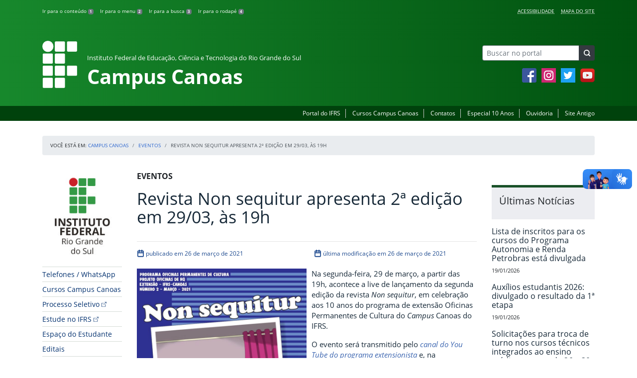

--- FILE ---
content_type: text/html; charset=UTF-8
request_url: https://ifrs.edu.br/canoas/revista-non-sequitur-apresenta-2a-edicao-em-29-03-as-19h/
body_size: 21005
content:
<!DOCTYPE html>
<html lang="pt-BR">
<head>
    <!-- Metadados -->
    <meta charset="utf-8">
    <meta http-equiv="X-UA-Compatible" content="IE=edge">
    <meta name="viewport" content="width=device-width, initial-scale=1">
    <meta name="robots" content="index,follow">
    <meta name="author" content="Departamento de Comunicação do Instituto Federal do Rio Grande do Sul">
    <meta name="description" content="O IFRS é uma instituição federal de ensino público e gratuito. Atua com uma estrutura multicampi para promover a educação profissional e tecnológica de excelência e impulsionar o desenvolvimento sustentável das regiões.">
    <meta name="keywords" content="ifrs, portal, site, institucional, faculdade, universidade, ensino, pesquisa, extensão, cursos">
    <link rel="apple-touch-icon" sizes="180x180" href="https://ifrs.edu.br/canoas/wp-content/themes/ifrs-portal-theme/favicons/apple-touch-icon.png">
<link rel="icon" type="image/png" href="https://ifrs.edu.br/canoas/wp-content/themes/ifrs-portal-theme/favicons/favicon-32x32.png" sizes="32x32">
<link rel="icon" type="image/png" href="https://ifrs.edu.br/canoas/wp-content/themes/ifrs-portal-theme/favicons/favicon-194x194.png" sizes="194x194">
<link rel="icon" type="image/png" href="https://ifrs.edu.br/canoas/wp-content/themes/ifrs-portal-theme/favicons/android-chrome-192x192.png" sizes="192x192">
<link rel="icon" type="image/png" href="https://ifrs.edu.br/canoas/wp-content/themes/ifrs-portal-theme/favicons/favicon-16x16.png" sizes="16x16">
<link rel="manifest" href="https://ifrs.edu.br/canoas/wp-content/themes/ifrs-portal-theme/favicons/manifest.json">
<link rel="mask-icon" href="https://ifrs.edu.br/canoas/wp-content/themes/ifrs-portal-theme/favicons/safari-pinned-tab.svg" color="#195128">
<link rel="shortcut icon" href="https://ifrs.edu.br/canoas/wp-content/themes/ifrs-portal-theme/favicons/favicon.ico">
<meta name="msapplication-TileImage" content="https://ifrs.edu.br/canoas/wp-content/themes/ifrs-portal-theme/favicons/mstile-144x144.png">
<meta name="msapplication-config" content="https://ifrs.edu.br/canoas/wp-content/themes/ifrs-portal-theme/favicons/browserconfig.xml">
<meta name="msapplication-navbutton-color" content="#195128">
<meta name="msapplication-TileColor" content="#00a300">
<meta name="apple-mobile-web-app-capable" content="yes">
<meta name="apple-mobile-web-app-status-bar-style" content="black-translucent">
<meta name="theme-color" content="#195128">
    <!-- Contexto Barra Brasil -->
    <meta property="creator.productor" content="http://estruturaorganizacional.dados.gov.br/id/unidade-organizacional/100918">
    <!-- RSS -->
    <link rel="alternate" type="application/rss+xml" title="Campus Canoas Feed" href="https://ifrs.edu.br/canoas/feed/">
    <!-- WP -->
        <link rel="preconnect" href="https://vlibras.gov.br">
<link rel="preload" href="https://ifrs.edu.br/canoas/wp-content/themes/ifrs-portal-theme-campus/img/ifrs.png" as="image"/><!-- This site is running CAOS for WordPress -->
<meta name='robots' content='index, follow, max-image-preview:large, max-snippet:-1, max-video-preview:-1' />
	<style>img:is([sizes="auto" i], [sizes^="auto," i]) { contain-intrinsic-size: 3000px 1500px }</style>
	    <link rel="preload" href="https://ifrs.edu.br/canoas/wp-content/themes/ifrs-portal-theme/opensans/Regular/OpenSans-Regular.woff2" as="font" type="font/woff2" crossorigin="anonymous"/>
    <link rel="preload" href="https://ifrs.edu.br/canoas/wp-content/themes/ifrs-portal-theme/css/fonts.css" as="style"/>
    <link rel="stylesheet" href="https://ifrs.edu.br/canoas/wp-content/themes/ifrs-portal-theme/css/fonts.css" media="print" onload="this.media='all'"/>
    <noscript>
        <link rel="stylesheet" href="https://ifrs.edu.br/canoas/wp-content/themes/ifrs-portal-theme/css/fonts.css"/>
    </noscript>

	<!-- This site is optimized with the Yoast SEO plugin v26.6 - https://yoast.com/wordpress/plugins/seo/ -->
	<title>Revista Non sequitur apresenta 2ª edição em 29/03, às 19h - Campus Canoas</title>
	<link rel="canonical" href="https://ifrs.edu.br/canoas/revista-non-sequitur-apresenta-2a-edicao-em-29-03-as-19h/" />
	<meta property="og:locale" content="pt_BR" />
	<meta property="og:type" content="article" />
	<meta property="og:title" content="Revista Non sequitur apresenta 2ª edição em 29/03, às 19h - Campus Canoas" />
	<meta property="og:description" content="Na segunda-feira, 29 de mar&ccedil;o, a partir das 19h, acontece a live de lan&ccedil;amento da segunda edi&ccedil;&atilde;o da revista Non sequitur, em celebra&ccedil;&atilde;o aos 10 anos do programa de extens&atilde;o Oficinas Permanentes de Cultura do Campus Canoas do IFRS. O evento ser&aacute; transmitido pelo canal do You Tube do programa extensionista e, na oportunidade, ser&atilde;o sorteados exemplares da publica&ccedil;&atilde;o. A&hellip;" />
	<meta property="og:url" content="https://ifrs.edu.br/canoas/revista-non-sequitur-apresenta-2a-edicao-em-29-03-as-19h/" />
	<meta property="og:site_name" content="Campus Canoas" />
	<meta property="article:publisher" content="https://www.facebook.com/IFRSOficial" />
	<meta property="article:published_time" content="2021-03-26T12:30:04+00:00" />
	<meta property="article:modified_time" content="2021-03-26T12:53:37+00:00" />
	<meta property="og:image" content="https://ifrs.edu.br/canoas/wp-content/uploads/sites/6/2021/03/Non-sequitur_imagem.jpg" />
	<meta property="og:image:width" content="743" />
	<meta property="og:image:height" content="1080" />
	<meta property="og:image:type" content="image/jpeg" />
	<meta name="author" content="Andréia Maria Pruinelli" />
	<meta name="twitter:card" content="summary_large_image" />
	<meta name="twitter:creator" content="@IF_RS" />
	<meta name="twitter:site" content="@IF_RS" />
	<meta name="twitter:label1" content="Escrito por" />
	<meta name="twitter:data1" content="Andréia Maria Pruinelli" />
	<meta name="twitter:label2" content="Est. tempo de leitura" />
	<meta name="twitter:data2" content="3 minutos" />
	<script type="application/ld+json" class="yoast-schema-graph">{"@context":"https://schema.org","@graph":[{"@type":"WebPage","@id":"https://ifrs.edu.br/canoas/revista-non-sequitur-apresenta-2a-edicao-em-29-03-as-19h/","url":"https://ifrs.edu.br/canoas/revista-non-sequitur-apresenta-2a-edicao-em-29-03-as-19h/","name":"Revista Non sequitur apresenta 2ª edição em 29/03, às 19h - Campus Canoas","isPartOf":{"@id":"https://ifrs.edu.br/canoas/#website"},"primaryImageOfPage":{"@id":"https://ifrs.edu.br/canoas/revista-non-sequitur-apresenta-2a-edicao-em-29-03-as-19h/#primaryimage"},"image":{"@id":"https://ifrs.edu.br/canoas/revista-non-sequitur-apresenta-2a-edicao-em-29-03-as-19h/#primaryimage"},"thumbnailUrl":"https://ifrs.edu.br/canoas/wp-content/uploads/sites/6/2021/03/Non-sequitur_imagem.jpg","datePublished":"2021-03-26T12:30:04+00:00","dateModified":"2021-03-26T12:53:37+00:00","author":{"@id":"https://ifrs.edu.br/canoas/#/schema/person/f4ed067f24a3144171d99352249d0598"},"breadcrumb":{"@id":"https://ifrs.edu.br/canoas/revista-non-sequitur-apresenta-2a-edicao-em-29-03-as-19h/#breadcrumb"},"inLanguage":"pt-BR","potentialAction":[{"@type":"ReadAction","target":["https://ifrs.edu.br/canoas/revista-non-sequitur-apresenta-2a-edicao-em-29-03-as-19h/"]}]},{"@type":"ImageObject","inLanguage":"pt-BR","@id":"https://ifrs.edu.br/canoas/revista-non-sequitur-apresenta-2a-edicao-em-29-03-as-19h/#primaryimage","url":"https://ifrs.edu.br/canoas/wp-content/uploads/sites/6/2021/03/Non-sequitur_imagem.jpg","contentUrl":"https://ifrs.edu.br/canoas/wp-content/uploads/sites/6/2021/03/Non-sequitur_imagem.jpg","width":743,"height":1080},{"@type":"BreadcrumbList","@id":"https://ifrs.edu.br/canoas/revista-non-sequitur-apresenta-2a-edicao-em-29-03-as-19h/#breadcrumb","itemListElement":[{"@type":"ListItem","position":1,"name":"Início","item":"https://ifrs.edu.br/canoas/"},{"@type":"ListItem","position":2,"name":"Todas as Notícias","item":"https://ifrs.edu.br/canoas/todas-as-noticias/"},{"@type":"ListItem","position":3,"name":"Revista Non sequitur apresenta 2ª edição em 29/03, às 19h"}]},{"@type":"WebSite","@id":"https://ifrs.edu.br/canoas/#website","url":"https://ifrs.edu.br/canoas/","name":"Campus Canoas","description":"Instituto Federal de Educação, Ciência e Tecnologia do Rio Grande do Sul","potentialAction":[{"@type":"SearchAction","target":{"@type":"EntryPoint","urlTemplate":"https://ifrs.edu.br/canoas/?s={search_term_string}"},"query-input":{"@type":"PropertyValueSpecification","valueRequired":true,"valueName":"search_term_string"}}],"inLanguage":"pt-BR"},{"@type":"Person","@id":"https://ifrs.edu.br/canoas/#/schema/person/f4ed067f24a3144171d99352249d0598","name":"Andréia Maria Pruinelli","image":{"@type":"ImageObject","inLanguage":"pt-BR","@id":"https://ifrs.edu.br/canoas/#/schema/person/image/","url":"https://secure.gravatar.com/avatar/7f8f853b42a0ac9cfee3562a1c7f619a9a5ec5ab22cac830c447e6a055b2f671?s=96&d=mm&r=g","contentUrl":"https://secure.gravatar.com/avatar/7f8f853b42a0ac9cfee3562a1c7f619a9a5ec5ab22cac830c447e6a055b2f671?s=96&d=mm&r=g","caption":"Andréia Maria Pruinelli"},"url":"https://ifrs.edu.br/canoas/author/81388918072/"}]}</script>
	<!-- / Yoast SEO plugin. -->


<link rel='dns-prefetch' href='//vlibras.gov.br' />
<link rel='preconnect' href='//www.google-analytics.com' />
<link rel="alternate" type="application/rss+xml" title="Feed para Campus Canoas &raquo;" href="https://ifrs.edu.br/canoas/feed/" />
<link rel='stylesheet' id='vendor-css' href='https://ifrs.edu.br/canoas/wp-content/themes/ifrs-portal-theme/css/vendor.css?ver=1669296038' type='text/css' media='all' />
<link rel='stylesheet' id='portal-css' href='https://ifrs.edu.br/canoas/wp-content/themes/ifrs-portal-theme/css/portal.css?ver=1707238526' type='text/css' media='all' />
<link rel='stylesheet' id='single-css' href='https://ifrs.edu.br/canoas/wp-content/themes/ifrs-portal-theme/css/page_single.css?ver=1707238525' type='text/css' media='all' />
<link rel='stylesheet' id='css-campi-css' href='https://ifrs.edu.br/canoas/wp-content/themes/ifrs-portal-theme-campus/css/campi.css?ver=1653058019' type='text/css' media='all' />
<style id='classic-theme-styles-inline-css' type='text/css'>
/*! This file is auto-generated */
.wp-block-button__link{color:#fff;background-color:#32373c;border-radius:9999px;box-shadow:none;text-decoration:none;padding:calc(.667em + 2px) calc(1.333em + 2px);font-size:1.125em}.wp-block-file__button{background:#32373c;color:#fff;text-decoration:none}
</style>
<style id='global-styles-inline-css' type='text/css'>
:root{--wp--preset--aspect-ratio--square: 1;--wp--preset--aspect-ratio--4-3: 4/3;--wp--preset--aspect-ratio--3-4: 3/4;--wp--preset--aspect-ratio--3-2: 3/2;--wp--preset--aspect-ratio--2-3: 2/3;--wp--preset--aspect-ratio--16-9: 16/9;--wp--preset--aspect-ratio--9-16: 9/16;--wp--preset--font-size--small: 13px;--wp--preset--font-size--medium: 20px;--wp--preset--font-size--large: 36px;--wp--preset--font-size--x-large: 42px;--wp--preset--spacing--20: 0.44rem;--wp--preset--spacing--30: 0.67rem;--wp--preset--spacing--40: 1rem;--wp--preset--spacing--50: 1.5rem;--wp--preset--spacing--60: 2.25rem;--wp--preset--spacing--70: 3.38rem;--wp--preset--spacing--80: 5.06rem;--wp--preset--shadow--natural: 6px 6px 9px rgba(0, 0, 0, 0.2);--wp--preset--shadow--deep: 12px 12px 50px rgba(0, 0, 0, 0.4);--wp--preset--shadow--sharp: 6px 6px 0px rgba(0, 0, 0, 0.2);--wp--preset--shadow--outlined: 6px 6px 0px -3px rgba(255, 255, 255, 1), 6px 6px rgba(0, 0, 0, 1);--wp--preset--shadow--crisp: 6px 6px 0px rgba(0, 0, 0, 1);}:where(.is-layout-flex){gap: 0.5em;}:where(.is-layout-grid){gap: 0.5em;}body .is-layout-flex{display: flex;}.is-layout-flex{flex-wrap: wrap;align-items: center;}.is-layout-flex > :is(*, div){margin: 0;}body .is-layout-grid{display: grid;}.is-layout-grid > :is(*, div){margin: 0;}:where(.wp-block-columns.is-layout-flex){gap: 2em;}:where(.wp-block-columns.is-layout-grid){gap: 2em;}:where(.wp-block-post-template.is-layout-flex){gap: 1.25em;}:where(.wp-block-post-template.is-layout-grid){gap: 1.25em;}.has-small-font-size{font-size: var(--wp--preset--font-size--small) !important;}.has-medium-font-size{font-size: var(--wp--preset--font-size--medium) !important;}.has-large-font-size{font-size: var(--wp--preset--font-size--large) !important;}.has-x-large-font-size{font-size: var(--wp--preset--font-size--x-large) !important;}
:where(.wp-block-post-template.is-layout-flex){gap: 1.25em;}:where(.wp-block-post-template.is-layout-grid){gap: 1.25em;}
:where(.wp-block-columns.is-layout-flex){gap: 2em;}:where(.wp-block-columns.is-layout-grid){gap: 2em;}
:root :where(.wp-block-pullquote){font-size: 1.5em;line-height: 1.6;}
</style>
<link rel='stylesheet' id='share-css' href='https://ifrs.edu.br/canoas/wp-content/themes/ifrs-portal-theme/css/partial_share.css?ver=1707238525' type='text/css' media='all' />
<script data-cfasync="false" type="text/javascript" src="https://ifrs.edu.br/canoas/wp-content/uploads/caos/a818c852.js?id=G-GWMQRB6Q36" id="caos-gtag-js"></script>
<script data-cfasync="false" type="text/javascript" id="caos-gtag-js-after">
/* <![CDATA[ */
    window.dataLayer = window.dataLayer || [];

    function gtag() {
        dataLayer.push(arguments);
    }

    gtag('js', new Date());
    gtag('config', 'G-GWMQRB6Q36', {"cookie_domain":"ifrs.edu.br","cookie_flags":"samesite=none;secure","allow_google_signals":false});
	
/* ]]> */
</script>
<link rel="https://api.w.org/" href="https://ifrs.edu.br/canoas/wp-json/" /><link rel="alternate" title="JSON" type="application/json" href="https://ifrs.edu.br/canoas/wp-json/wp/v2/posts/14554" /><link rel="EditURI" type="application/rsd+xml" title="RSD" href="https://ifrs.edu.br/canoas/xmlrpc.php?rsd" />
<link rel='shortlink' href='https://ifrs.edu.br/canoas/?p=14554' />
<link rel="alternate" title="oEmbed (JSON)" type="application/json+oembed" href="https://ifrs.edu.br/canoas/wp-json/oembed/1.0/embed?url=https%3A%2F%2Fifrs.edu.br%2Fcanoas%2Frevista-non-sequitur-apresenta-2a-edicao-em-29-03-as-19h%2F" />
<link rel="alternate" title="oEmbed (XML)" type="text/xml+oembed" href="https://ifrs.edu.br/canoas/wp-json/oembed/1.0/embed?url=https%3A%2F%2Fifrs.edu.br%2Fcanoas%2Frevista-non-sequitur-apresenta-2a-edicao-em-29-03-as-19h%2F&#038;format=xml" />
		<style type="text/css" id="wp-custom-css">
			.menu-relevancia a[href^="http"]:not([href^="https://ifrs.edu.br"])::after {
  content: "";
  width: 10px;
  height: 10px;
  margin-left: 4px;
  background-image: url("data:image/svg+xml,%3Csvg xmlns='http://www.w3.org/2000/svg' width='16' height='16' fill='%2303316f' viewBox='0 0 16 16'%3E%3Cpath fill-rule='evenodd' d='M8.636 3.5a.5.5 0 0 0-.5-.5H1.5A1.5 1.5 0 0 0 0 4.5v10A1.5 1.5 0 0 0 1.5 16h10a1.5 1.5 0 0 0 1.5-1.5V7.864a.5.5 0 0 0-1 0V14.5a.5.5 0 0 1-.5.5h-10a.5.5 0 0 1-.5-.5v-10a.5.5 0 0 1 .5-.5h6.636a.5.5 0 0 0 .5-.5z'/%3E%3Cpath fill-rule='evenodd' d='M16 .5a.5.5 0 0 0-.5-.5h-5a.5.5 0 0 0 0 1h3.793L6.146 9.146a.5.5 0 1 0 .708.708L15 1.707V5.5a.5.5 0 0 0 1 0v-5z'/%3E%3C/svg%3E");
  background-position: center;
  background-repeat: no-repeat;
  background-size: contain;
  display: inline-block;
}		</style>
		<script>var __uzdbm_1 = "f1be2336-d8be-4c26-b073-52bf1e9e3dc1";var __uzdbm_2 = "YzNlY2FlNjktZGs3aS00YWRmLTgzOWUtYjQ4ODY5OTg3YzlkJDE4LjIyMi4zMy42Mw==";var __uzdbm_3 = "";var __uzdbm_4 = "false";var __uzdbm_5 = "";var __uzdbm_6 = "";var __uzdbm_7 = "";</script> <script>   (function (w, d, e, u, c, g, a, b) {     w["SSJSConnectorObj"] = w["SSJSConnectorObj"] || {       ss_cid: c,       domain_info: "auto",     };     w[g] = function (i, j) {       w["SSJSConnectorObj"][i] = j;     };     a = d.createElement(e);     a.async = true;     if (       navigator.userAgent.indexOf('MSIE') !== -1 ||       navigator.appVersion.indexOf('Trident/') > -1     ) {       u = u.replace("/advanced/", "/advanced/ie/");     }     a.src = u;     b = d.getElementsByTagName(e)[0];     b.parentNode.insertBefore(a, b);   })(     window, document, "script", "/18f5227b-e27b-445a-a53f-f845fbe69b40/stormcaster.js", "dk7k", "ssConf"   );   ssConf("c1", "https://ifrs.edu.br");   ssConf("c3", "c99a4269-161c-4242-a3f0-28d44fa6ce24");   ssConf("au", "ifrs.edu.br");   ssConf("cu", "validate.perfdrive.com, ssc"); </script> </head>

<body class="wp-singular post-template-default single single-post postid-14554 single-format-standard wp-embed-responsive wp-theme-ifrs-portal-theme wp-child-theme-ifrs-portal-theme-campus">
    <a href="#inicio-conteudo" class="sr-only sr-only-focusable">Pular para o conte&uacute;do</a>

    
    <!-- Cabeçalho -->
    <header class="header">
        <div class="container">
            <div class="row header__menus">
                <div class="col-12 col-lg-6">
                    <ul class="menu-atalhos ">
    <li><a href="#inicio-conteudo" accesskey="1">Ir para o conteúdo&nbsp;<span class="badge badge-secondary">1</span></a></li>
    <li><a href="#inicio-menu" accesskey="2">Ir para o menu&nbsp;<span class="badge badge-secondary">2</span></a></li>
    <li><a href="#search-field" accesskey="3">Ir para a busca&nbsp;<span class="badge badge-secondary">3</span></a></li>
    <li><a href="#inicio-rodape" accesskey="4">Ir para o rodapé&nbsp;<span class="badge badge-secondary">4</span></a></li>
</ul>
                </div>
                <div class="col-12 col-lg-6">
                    <nav class="menu-acessibilidade-container"><ul id="menu-acessibilidade" class="menu-acessibilidade"><li id="menu-item-215" class="menu-item menu-item-type-post_type menu-item-object-page menu-item-215"><a href="https://ifrs.edu.br/canoas/acessibilidade/">Acessibilidade</a></li>
<li id="menu-item-20269" class="menu-item menu-item-type-post_type menu-item-object-page menu-item-20269"><a href="https://ifrs.edu.br/canoas/sitemap/">Mapa do Site</a></li>
</ul></nav>                </div>
            </div>
            <div class="row header__content">
                <div class="col-12 col-lg-8 header__title">
                        <a href="https://ifrs.edu.br/canoas/" class="title-link">
        <img src="https://ifrs.edu.br/canoas/wp-content/themes/ifrs-portal-theme-campus/img/ifrs.png" alt="" aria-hidden="true" class="title-img" width="70" height="95"/>
        <h1 class="title-campus">
            <small>Instituto Federal de Educação, Ciência e Tecnologia do Rio Grande do Sul</small>
            <br>
            Campus Canoas        </h1>
    </a>
                </div>
                <div class="col-12 col-lg-4">
                    <div class="header__aside">
                        <form role="search" method="get" class="form-inline searchform" action="https://ifrs.edu.br/canoas/">
    <div class="input-group">
        <input type="search" value="" name="s" id="search-field" class="form-control form-control-sm border-secondary searchform__field" placeholder="Buscar no portal" required>
        <label class="searchform__label" for="search-field">Buscar no portal</label>
        <span class="input-group-append">
            <button type="submit" class="btn btn-dark btn-sm searchform__submit" title="Buscar em todo o Portal" value="Buscar"></button>
        </span>
    </div>
</form>
                                                    <nav>
                                <ul class="area-social">
                                    
<li id="media_image-3" class="area-social__widget widget_media_image"><span class="sr-only">Facebook</span><a href="https://www.facebook.com/ifrscanoas" target="_blank"><img width="29" height="29" class="lazyload image wp-image-225  attachment-full size-full" alt="Acesse nossa p&aacute;gina oficial no Facebook" style="max-width: 100%; height: auto;" title="Facebook" decoding="async" data-sizes="auto" data-src="https://ifrs.edu.br/canoas/wp-content/uploads/sites/6/2017/11/facebook.png" loading="lazy"></a></li><li id="media_image-4" class="area-social__widget widget_media_image"><span class="sr-only">Instagram</span><a href="https://www.instagram.com/IFRSCanoas" target="_blank"><img width="29" height="29" class="lazyload image wp-image-1192  attachment-full size-full" alt="Acesse nosso perfil oficial no Instagram" style="max-width: 100%; height: auto;" title="Instagram" decoding="async" data-sizes="auto" data-src="https://ifrs.edu.br/canoas/wp-content/uploads/sites/6/2018/02/instagram.png" loading="lazy"></a></li><li id="media_image-5" class="area-social__widget widget_media_image"><span class="sr-only">Twitter</span><a href="https://twitter.com/IFRSCanoas" target="_blank"><img width="29" height="29" class="lazyload image wp-image-227  attachment-full size-full" alt="Acesse nosso perfil oficial no Twitter." style="max-width: 100%; height: auto;" title="Twitter" decoding="async" data-sizes="auto" data-src="https://ifrs.edu.br/canoas/wp-content/uploads/sites/6/2017/11/twitter.png" loading="lazy"></a></li><li id="media_image-6" class="area-social__widget widget_media_image"><span class="sr-only">YouTube</span><a href="https://www.youtube.com/channel/UCR-gQN3Lf4Cs33HNIlMRsuw" target="_blank"><img width="29" height="29" class="lazyload image wp-image-228  attachment-full size-full" alt="Acesse nosso canal no YouTube." style="max-width: 100%; height: auto;" title="YouTube" decoding="async" data-sizes="auto" data-src="https://ifrs.edu.br/canoas/wp-content/uploads/sites/6/2017/11/youtube.png" loading="lazy"></a></li>
                                </ul>
                            </nav>
                                            </div>
                </div>
            </div>
        </div>
        <div class="header__barra-servicos">
            <div class="container">
                <nav class="menu-servicos-container"><ul id="menu-servicos" class="menu-servicos"><li id="menu-item-2118" class="menu-item menu-item-type-custom menu-item-object-custom menu-item-2118"><a href="https://ifrs.edu.br/">Portal do IFRS</a></li>
<li id="menu-item-15215" class="menu-item menu-item-type-custom menu-item-object-custom menu-item-15215"><a href="https://ifrs.edu.br/canoas/cursos/">Cursos Campus Canoas</a></li>
<li id="menu-item-223" class="menu-item menu-item-type-post_type menu-item-object-page menu-item-223"><a href="https://ifrs.edu.br/canoas/contato/">Contatos</a></li>
<li id="menu-item-11775" class="menu-item menu-item-type-post_type menu-item-object-page menu-item-11775"><a href="https://ifrs.edu.br/canoas/10anos/">Especial 10 Anos</a></li>
<li id="menu-item-21136" class="menu-item menu-item-type-custom menu-item-object-custom menu-item-21136"><a href="https://ifrs.edu.br/ouvidoria/">Ouvidoria</a></li>
<li id="menu-item-224" class="menu-item menu-item-type-custom menu-item-object-custom menu-item-224"><a href="https://arquivo.ifrs.edu.br/ccanoas">Site Antigo</a></li>
</ul></nav>            </div>
        </div>
    </header>

    <!-- Corpo -->
    <div class="container" id="breadcrumb"><div class="row"><div class="col"><nav aria-label="breadcrumb"><ol class="breadcrumb"><li>Voc&ecirc; est&aacute; em:&nbsp;</li><li class="breadcrumb-item"><a href="https://ifrs.edu.br/canoas">Campus Canoas</a> </li> <li class="breadcrumb-item"><a href="https://ifrs.edu.br/canoas/category/eventos/">Eventos</a></li><li class="breadcrumb-item active" aria-current="page">Revista Non sequitur apresenta 2ª edição em 29/03, às 19h</li></nav></ol></div></div></div>
    <section class="container">
        <div class="row">
            <div class="col-12 col-lg-2">
                <!-- Menu -->
                <a href="#inicio-menu" id="inicio-menu" class="sr-only">In&iacute;cio da navega&ccedil;&atilde;o</a>
                <button class="btn btn-menu-toggle btn-lg d-block mx-auto d-lg-none"><span class="sr-only">Mostrar</span>&nbsp;Menu</button>
<nav class="menu-navbar collapse fade show" aria-label="Navegação Principal">
    <button type="button" class="btn btn-link menu-navbar__close d-none" aria-label="Fechar Menu">
        <span aria-hidden="true">&times;</span>
    </button>

        <ul class="area-nav">
        
<li id="media_image-12" class="area-nav__widget widget_media_image"><span class="sr-only">IFRS</span><img width="165" height="190" class="lazyload image wp-image-2117  attachment-full size-full" alt="Marca do Instituto Federal do Rio Grande do Sul" style="max-width: 100%; height: auto;" decoding="async" data-sizes="auto" data-src="https://ifrs.edu.br/canoas/wp-content/uploads/sites/6/2018/05/marca-ifrs-vertical.jpg" loading="lazy"></li>
    </ul>
    
    <ul id="menu-relevancia" class="menu-relevancia"><li id="menu-item-18796" class="menu-item menu-item-type-post_type menu-item-object-page menu-item-18796"><a href="https://ifrs.edu.br/canoas/institucional/lista-de-telefones-dos-setores/">Telefones / WhatsApp</a></li>
<li id="menu-item-15214" class="menu-item menu-item-type-custom menu-item-object-custom menu-item-15214"><a href="https://ifrs.edu.br/canoas/cursos/">Cursos Campus Canoas</a></li>
<li id="menu-item-29132" class="menu-item menu-item-type-custom menu-item-object-custom menu-item-29132"><a href="http://ingresso.ifrs.edu.br">Processo Seletivo</a></li>
<li id="menu-item-15213" class="menu-item menu-item-type-custom menu-item-object-custom menu-item-15213"><a href="https://estude.ifrs.edu.br/">Estude no IFRS</a></li>
<li id="menu-item-15010" class="menu-item menu-item-type-post_type menu-item-object-page menu-item-15010"><a href="https://ifrs.edu.br/canoas/espaco-do-estudante/">Espaço do Estudante</a></li>
<li id="menu-item-22222" class="menu-item menu-item-type-post_type_archive menu-item-object-edital menu-item-22222"><a href="https://ifrs.edu.br/canoas/editais/">Editais</a></li>
<li id="menu-item-15009" class="menu-item menu-item-type-post_type menu-item-object-page menu-item-15009"><a href="https://ifrs.edu.br/canoas/documentos/">Documentos</a></li>
</ul><ul id="menu-principal" class="menu-collapse menu-principal"><li id="menu-item-1585" class="menu-item menu-item-type-post_type menu-item-object-page menu-item-has-children menu-item-1585"><a href="https://ifrs.edu.br/canoas/institucional/">Institucional</a>
<ul class="sub-menu">
	<li id="menu-item-3421" class="menu-item menu-item-type-post_type menu-item-object-page menu-item-3421"><a href="https://ifrs.edu.br/canoas/institucional/documentos-norteadores/">Documentos norteadores</a></li>
	<li id="menu-item-692" class="menu-item menu-item-type-post_type menu-item-object-page menu-item-has-children menu-item-692"><a href="https://ifrs.edu.br/canoas/institucional/sobre/">Sobre</a>
	<ul class="sub-menu">
		<li id="menu-item-696" class="menu-item menu-item-type-post_type menu-item-object-page menu-item-696"><a href="https://ifrs.edu.br/canoas/institucional/sobre/o-campus/">O campus</a></li>
		<li id="menu-item-713" class="menu-item menu-item-type-post_type menu-item-object-page menu-item-713"><a href="https://ifrs.edu.br/canoas/institucional/sobre/o-campus-2/">O IFRS</a></li>
		<li id="menu-item-715" class="menu-item menu-item-type-post_type menu-item-object-page menu-item-715"><a href="https://ifrs.edu.br/canoas/institucional/sobre/o-campus-3/">A Rede Federal</a></li>
	</ul>
</li>
	<li id="menu-item-2578" class="menu-item menu-item-type-post_type menu-item-object-page menu-item-2578"><a href="https://ifrs.edu.br/canoas/institucional/lista-de-telefones-dos-setores/">Ramais</a></li>
	<li id="menu-item-17" class="menu-item menu-item-type-post_type menu-item-object-page menu-item-17"><a href="https://ifrs.edu.br/canoas/institucional/gestao-atual/">Quem é quem</a></li>
	<li id="menu-item-1400" class="menu-item menu-item-type-post_type menu-item-object-page menu-item-1400"><a href="https://ifrs.edu.br/canoas/institucional/fale-com-o-diretor/">Fale com a diretora</a></li>
	<li id="menu-item-10960" class="menu-item menu-item-type-post_type menu-item-object-page menu-item-10960"><a href="https://ifrs.edu.br/canoas/institucional/setores-em-regime-de-flexibilizacao/">Setores em Regime de Flexibilização</a></li>
	<li id="menu-item-11" class="menu-item menu-item-type-post_type menu-item-object-page menu-item-11"><a href="https://ifrs.edu.br/canoas/institucional/historico/">Histórico do campus</a></li>
	<li id="menu-item-13" class="menu-item menu-item-type-post_type menu-item-object-page menu-item-13"><a href="https://ifrs.edu.br/canoas/institucional/localizacao/">Localização</a></li>
	<li id="menu-item-15" class="menu-item menu-item-type-post_type menu-item-object-page menu-item-has-children menu-item-15"><a href="https://ifrs.edu.br/canoas/institucional/conselho-de-campus/">Conselho de Campus</a>
	<ul class="sub-menu">
		<li id="menu-item-1102" class="menu-item menu-item-type-post_type menu-item-object-page menu-item-1102"><a href="https://ifrs.edu.br/canoas/institucional/conselho-de-campus/composicao-e-competencias/">Competências e composição</a></li>
		<li id="menu-item-1036" class="menu-item menu-item-type-post_type menu-item-object-page menu-item-1036"><a href="https://ifrs.edu.br/canoas/institucional/conselho-de-campus/1036-2/">Atas</a></li>
		<li id="menu-item-4483" class="menu-item menu-item-type-post_type menu-item-object-page menu-item-4483"><a href="https://ifrs.edu.br/canoas/institucional/conselho-de-campus/reunioes-ordinarias/">Reuniões Ordinárias e Extraordinárias</a></li>
		<li id="menu-item-14002" class="menu-item menu-item-type-post_type menu-item-object-page menu-item-14002"><a href="https://ifrs.edu.br/canoas/institucional/conselho-de-campus/resolucoes/">Resoluções</a></li>
	</ul>
</li>
	<li id="menu-item-883" class="menu-item menu-item-type-post_type menu-item-object-page menu-item-883"><a href="https://ifrs.edu.br/canoas/institucional/setor-pedagogico/">Setor Pedagógico</a></li>
	<li id="menu-item-19" class="menu-item menu-item-type-post_type menu-item-object-page menu-item-has-children menu-item-19"><a href="https://ifrs.edu.br/canoas/institucional/comissoes/">Comissões</a>
	<ul class="sub-menu">
		<li id="menu-item-264" class="menu-item menu-item-type-post_type menu-item-object-page menu-item-264"><a href="https://ifrs.edu.br/canoas/institucional/comissoes/comissao-permanente-de-pessoal-docente-cppd/">Comissão Permanente de Pessoal Docente (CPPD)</a></li>
		<li id="menu-item-270" class="menu-item menu-item-type-post_type menu-item-object-page menu-item-270"><a href="https://ifrs.edu.br/canoas/institucional/comissoes/comissao-interna-de-supervisao-cis/">Comissão Interna de Supervisão (CIS)</a></li>
	</ul>
</li>
	<li id="menu-item-23" class="menu-item menu-item-type-post_type menu-item-object-page menu-item-has-children menu-item-23"><a href="https://ifrs.edu.br/canoas/institucional/avaliacao-institucional/">Avaliação Institucional</a>
	<ul class="sub-menu">
		<li id="menu-item-341" class="menu-item menu-item-type-post_type menu-item-object-page menu-item-341"><a href="https://ifrs.edu.br/canoas/institucional/avaliacao-institucional/avaliacao-institucional-de-estudantes-egressos/">Avaliação Institucional de estudantes egressos</a></li>
		<li id="menu-item-344" class="menu-item menu-item-type-post_type menu-item-object-page menu-item-344"><a href="https://ifrs.edu.br/canoas/institucional/avaliacao-institucional/comissao-propria-de-avaliacao/">Comissão Própria de Avaliação (CPA)</a></li>
	</ul>
</li>
	<li id="menu-item-582" class="menu-item menu-item-type-post_type menu-item-object-page menu-item-582"><a href="https://ifrs.edu.br/canoas/institucional/servidores/">Servidores</a></li>
	<li id="menu-item-916" class="menu-item menu-item-type-post_type menu-item-object-page menu-item-916"><a href="https://ifrs.edu.br/canoas/institucional/perfil-discente/">Perfil discente</a></li>
	<li id="menu-item-8534" class="menu-item menu-item-type-post_type menu-item-object-page menu-item-has-children menu-item-8534"><a href="https://ifrs.edu.br/canoas/institucional/eleicoes/">Eleições</a>
	<ul class="sub-menu">
		<li id="menu-item-6617" class="menu-item menu-item-type-post_type menu-item-object-page menu-item-6617"><a href="https://ifrs.edu.br/canoas/institucional/eleicoes/eleicoes-diretor-geral-2019/">Eleições para diretor(a)-geral 2019</a></li>
		<li id="menu-item-25084" class="menu-item menu-item-type-post_type menu-item-object-page menu-item-25084"><a href="https://ifrs.edu.br/canoas/institucional/eleicoes/eleicoes-para-diretora-geral-2023/">Eleições para diretora-geral 2023</a></li>
	</ul>
</li>
</ul>
</li>
<li id="menu-item-24824" class="menu-item menu-item-type-post_type menu-item-object-page menu-item-24824"><a href="https://ifrs.edu.br/canoas/auditoria-interna-2/">Auditoria Interna</a></li>
<li id="menu-item-1586" class="menu-item menu-item-type-post_type menu-item-object-page menu-item-has-children menu-item-1586"><a href="https://ifrs.edu.br/canoas/comunicacao/">Comunicação</a>
<ul class="sub-menu">
	<li id="menu-item-661" class="menu-item menu-item-type-post_type menu-item-object-page menu-item-661"><a href="https://ifrs.edu.br/canoas/comunicacao/envio-de-pautas-e-solicitacao-de-material/">Envio de pautas</a></li>
	<li id="menu-item-31319" class="menu-item menu-item-type-post_type menu-item-object-page menu-item-31319"><a href="https://ifrs.edu.br/canoas/comunicacao/sistema-de-chamados/">Sistema de chamados</a></li>
	<li id="menu-item-673" class="menu-item menu-item-type-post_type menu-item-object-page menu-item-673"><a href="https://ifrs.edu.br/canoas/comunicacao/envio-de-pautas-e-solicitacao-de-material-2/">Solicitação de material</a></li>
	<li id="menu-item-307" class="menu-item menu-item-type-post_type menu-item-object-page menu-item-307"><a href="https://ifrs.edu.br/canoas/comunicacao/identidade-visual/">Identidade visual</a></li>
	<li id="menu-item-311" class="menu-item menu-item-type-post_type menu-item-object-page menu-item-311"><a href="https://ifrs.edu.br/canoas/comunicacao/slides-para-apresentacoes-eletronicas/">Slides para apresentações eletrônicas</a></li>
	<li id="menu-item-25053" class="menu-item menu-item-type-post_type menu-item-object-page menu-item-25053"><a href="https://ifrs.edu.br/canoas/comunicacao/materiais-para-download/">Materiais para download</a></li>
	<li id="menu-item-309" class="menu-item menu-item-type-post_type menu-item-object-page menu-item-309"><a href="https://ifrs.edu.br/canoas/comunicacao/manuais/">Guias e manuais</a></li>
	<li id="menu-item-590" class="menu-item menu-item-type-post_type menu-item-object-page menu-item-590"><a href="https://ifrs.edu.br/canoas/comunicacao/formaturas/">Formaturas</a></li>
	<li id="menu-item-403" class="menu-item menu-item-type-post_type menu-item-object-page menu-item-403"><a href="https://ifrs.edu.br/canoas/comunicacao/equipe-e-horarios/">Equipe e horários</a></li>
	<li id="menu-item-347" class="menu-item menu-item-type-post_type menu-item-object-page menu-item-347"><a href="https://ifrs.edu.br/canoas/comunicacao/imprensa/">Imprensa</a></li>
	<li id="menu-item-15641" class="menu-item menu-item-type-post_type menu-item-object-page menu-item-15641"><a href="https://ifrs.edu.br/canoas/comunicacao/videos-institucionais/">Vídeos institucionais</a></li>
	<li id="menu-item-2990" class="menu-item menu-item-type-post_type menu-item-object-page menu-item-2990"><a href="https://ifrs.edu.br/canoas/comunicacao/boletim-no-ar/">Boletim No Ar</a></li>
	<li id="menu-item-16107" class="menu-item menu-item-type-post_type menu-item-object-page menu-item-has-children menu-item-16107"><a href="https://ifrs.edu.br/canoas/comunicacao/material-de-apoio/">Material de apoio</a>
	<ul class="sub-menu">
		<li id="menu-item-16068" class="menu-item menu-item-type-post_type menu-item-object-page menu-item-16068"><a href="https://ifrs.edu.br/canoas/comunicacao/material-de-apoio/afinal-o-que-e-um-texto-jornalistico/">Afinal, o que é um texto jornalístico</a></li>
		<li id="menu-item-16064" class="menu-item menu-item-type-post_type menu-item-object-page menu-item-16064"><a href="https://ifrs.edu.br/canoas/comunicacao/material-de-apoio/como-eu-devo-coletar-os-dados-para-a-noticia/">Como eu devo coletar os dados para a notícia?</a></li>
		<li id="menu-item-16081" class="menu-item menu-item-type-post_type menu-item-object-page menu-item-16081"><a href="https://ifrs.edu.br/canoas/comunicacao/material-de-apoio/como-eu-faco-para-conseguir-uma-boa-foto/">Como eu faço para conseguir uma boa foto?</a></li>
		<li id="menu-item-16058" class="menu-item menu-item-type-post_type menu-item-object-page menu-item-16058"><a href="https://ifrs.edu.br/canoas/comunicacao/material-de-apoio/como-fazer-um-otimo-texto-em-apenas-um-paragrafo/">Como fazer um ótimo texto em apenas um parágrafo</a></li>
		<li id="menu-item-16072" class="menu-item menu-item-type-post_type menu-item-object-page menu-item-16072"><a href="https://ifrs.edu.br/canoas/comunicacao/material-de-apoio/como-saber-quando-tenho-uma-noticia/">Como saber quando tenho uma notícia?</a></li>
		<li id="menu-item-16050" class="menu-item menu-item-type-post_type menu-item-object-page menu-item-16050"><a href="https://ifrs.edu.br/canoas/comunicacao/material-de-apoio/regrinhas-de-ouro-da-boa-comunicacao/">Regrinhas de ouro da boa comunicação</a></li>
	</ul>
</li>
</ul>
</li>
<li id="menu-item-10043" class="menu-item menu-item-type-post_type menu-item-object-page menu-item-has-children menu-item-10043"><a href="https://ifrs.edu.br/canoas/nucleos-de-apoio/">Núcleos de Apoio</a>
<ul class="sub-menu">
	<li id="menu-item-10029" class="menu-item menu-item-type-post_type menu-item-object-page menu-item-has-children menu-item-10029"><a href="https://ifrs.edu.br/canoas/nucleos-de-apoio/napne/">Núcleo de Atendimento às Pessoas com Necessidades Educacionais Específicas (Napne)</a>
	<ul class="sub-menu">
		<li id="menu-item-21611" class="menu-item menu-item-type-post_type menu-item-object-page menu-item-21611"><a href="https://ifrs.edu.br/canoas/nucleos-de-apoio/napne/apresentacao/">Apresentação</a></li>
		<li id="menu-item-21534" class="menu-item menu-item-type-post_type menu-item-object-page menu-item-21534"><a href="https://ifrs.edu.br/canoas/nucleos-de-apoio/napne/acoes-atuais/">Ações atuais</a></li>
		<li id="menu-item-21613" class="menu-item menu-item-type-post_type menu-item-object-page menu-item-21613"><a href="https://ifrs.edu.br/canoas/nucleos-de-apoio/napne/finalidade-objetivos-institucionais/">Finalidade / Objetivos institucionais</a></li>
		<li id="menu-item-21536" class="menu-item menu-item-type-post_type menu-item-object-page menu-item-21536"><a href="https://ifrs.edu.br/canoas/nucleos-de-apoio/napne/documentos/">Documentos</a></li>
		<li id="menu-item-21538" class="menu-item menu-item-type-post_type menu-item-object-page menu-item-21538"><a href="https://ifrs.edu.br/canoas/nucleos-de-apoio/napne/materiais/">Materiais</a></li>
		<li id="menu-item-21540" class="menu-item menu-item-type-post_type menu-item-object-page menu-item-21540"><a href="https://ifrs.edu.br/canoas/nucleos-de-apoio/napne/composicao-atual/">Composição atual</a></li>
		<li id="menu-item-21542" class="menu-item menu-item-type-post_type menu-item-object-page menu-item-21542"><a href="https://ifrs.edu.br/canoas/nucleos-de-apoio/napne/contatos/">Contatos</a></li>
		<li id="menu-item-21544" class="menu-item menu-item-type-post_type menu-item-object-page menu-item-21544"><a href="https://ifrs.edu.br/canoas/nucleos-de-apoio/napne/acessibilidade/">Intérpretes de Libras</a></li>
		<li id="menu-item-21546" class="menu-item menu-item-type-post_type menu-item-object-page menu-item-21546"><a href="https://ifrs.edu.br/canoas/nucleos-de-apoio/napne/psicopedagogia/">Psicopedagogia</a></li>
		<li id="menu-item-21548" class="menu-item menu-item-type-post_type menu-item-object-page menu-item-21548"><a href="https://ifrs.edu.br/canoas/nucleos-de-apoio/napne/tutoria/">Tutoria</a></li>
		<li id="menu-item-21550" class="menu-item menu-item-type-post_type menu-item-object-page menu-item-21550"><a href="https://ifrs.edu.br/canoas/nucleos-de-apoio/napne/monitoria/">Monitoria</a></li>
		<li id="menu-item-21552" class="menu-item menu-item-type-post_type menu-item-object-page menu-item-21552"><a href="https://ifrs.edu.br/canoas/nucleos-de-apoio/napne/calendario-inclusivo/">Calendário inclusivo</a></li>
		<li id="menu-item-21554" class="menu-item menu-item-type-post_type menu-item-object-page menu-item-21554"><a href="https://ifrs.edu.br/canoas/nucleos-de-apoio/napne/legislacoes-importantes/">Legislações importantes</a></li>
		<li id="menu-item-21556" class="menu-item menu-item-type-post_type menu-item-object-page menu-item-21556"><a href="https://ifrs.edu.br/canoas/nucleos-de-apoio/napne/associacoes-em-canoas-e-no-rio-grande-do-sul/">Associações em Canoas e no Rio Grande do Sul</a></li>
	</ul>
</li>
	<li id="menu-item-10032" class="menu-item menu-item-type-post_type menu-item-object-page menu-item-10032"><a href="https://ifrs.edu.br/canoas/nucleos-de-apoio/nucleo-de-estudos-afro-brasileiros-e-indigenas-neabi/">Núcleo de Estudos Afro-brasileiros e Indígenas (Neabi)</a></li>
	<li id="menu-item-10034" class="menu-item menu-item-type-post_type menu-item-object-page menu-item-10034"><a href="https://ifrs.edu.br/canoas/nucleos-de-apoio/nucleo-de-estudo-e-pesquisa-em-genero-e-sexualidade-nepgs/">Núcleo de Estudo e Pesquisa em Gênero e Sexualidade (Nepgs)</a></li>
	<li id="menu-item-10037" class="menu-item menu-item-type-post_type menu-item-object-page menu-item-10037"><a href="https://ifrs.edu.br/canoas/nucleos-de-apoio/nucleo-de-educacao-a-distancia-nead/">Núcleo de Educação a Distância (NEaD)</a></li>
	<li id="menu-item-10039" class="menu-item menu-item-type-post_type menu-item-object-page menu-item-10039"><a href="https://ifrs.edu.br/canoas/nucleos-de-apoio/nucleo-de-memoria-do-ifrs-campus-canoas-numem/">Núcleo de Memória do Campus Canoas (Numem)</a></li>
</ul>
</li>
<li id="menu-item-1588" class="menu-item menu-item-type-post_type menu-item-object-page menu-item-has-children menu-item-1588"><a href="https://ifrs.edu.br/canoas/ensino/">Ensino</a>
<ul class="sub-menu">
	<li id="menu-item-64" class="menu-item menu-item-type-post_type menu-item-object-page menu-item-64"><a href="https://ifrs.edu.br/canoas/ensino/diretoria-de-ensino/">Departamento de Ensino</a></li>
	<li id="menu-item-874" class="menu-item menu-item-type-post_type menu-item-object-page menu-item-874"><a href="https://ifrs.edu.br/canoas/ensino/atribuicoes/">Atribuições</a></li>
	<li id="menu-item-66" class="menu-item menu-item-type-post_type menu-item-object-page menu-item-66"><a href="https://ifrs.edu.br/canoas/ensino/registros-academicos/">Registros Escolares</a></li>
	<li id="menu-item-68" class="menu-item menu-item-type-post_type menu-item-object-page menu-item-68"><a href="https://ifrs.edu.br/canoas/ensino/assistencia-estudantil/">Assistência Estudantil</a></li>
	<li id="menu-item-587" class="menu-item menu-item-type-post_type menu-item-object-page menu-item-587"><a href="https://ifrs.edu.br/canoas/ensino/calendario_academico/">Calendário Acadêmico</a></li>
	<li id="menu-item-603" class="menu-item menu-item-type-post_type menu-item-object-page menu-item-603"><a href="https://ifrs.edu.br/canoas/ensino/horarios-das-aulas/">Horários das aulas, de atendimento e das monitorias</a></li>
	<li id="menu-item-617" class="menu-item menu-item-type-post_type menu-item-object-page menu-item-617"><a href="https://ifrs.edu.br/canoas/ensino/documentos/">Documentos Institucionais</a></li>
	<li id="menu-item-70" class="menu-item menu-item-type-post_type menu-item-object-page menu-item-70"><a href="https://ifrs.edu.br/canoas/ensino/professores/">Professores</a></li>
	<li id="menu-item-635" class="menu-item menu-item-type-post_type menu-item-object-page menu-item-635"><a href="https://ifrs.edu.br/canoas/ensino/planos-de-trabalho-docente/">Planos Individuais de Trabalho (PIT)</a></li>
	<li id="menu-item-638" class="menu-item menu-item-type-post_type menu-item-object-page menu-item-638"><a href="https://ifrs.edu.br/canoas/ensino/cage/">Comissão de Avaliação e Gestão de Ações de Ensino (CAGE)</a></li>
	<li id="menu-item-72" class="menu-item menu-item-type-post_type menu-item-object-page menu-item-72"><a href="https://ifrs.edu.br/canoas/ensino/projetos/">Projetos de Ensino</a></li>
	<li id="menu-item-26925" class="menu-item menu-item-type-post_type menu-item-object-page menu-item-26925"><a href="https://ifrs.edu.br/canoas/ensino/comissao-de-acompanhamento-de-acoes-de-permanencia-e-exito-dos-estudantes-ciaape/">Comissão de Acompanhamento de Ações de Permanência e Êxito dos Estudantes (CIAAPE)</a></li>
</ul>
</li>
<li id="menu-item-1589" class="menu-item menu-item-type-post_type menu-item-object-page menu-item-has-children menu-item-1589"><a href="https://ifrs.edu.br/canoas/pesquisa-pos-graduacao-e-inovacao/">Pesquisa, Pós-graduação e Inovação</a>
<ul class="sub-menu">
	<li id="menu-item-76" class="menu-item menu-item-type-post_type menu-item-object-page menu-item-76"><a href="https://ifrs.edu.br/canoas/pesquisa-pos-graduacao-e-inovacao/diretoria-de-pesquisa/">Coordenadoria de Pesquisa, Pós-Graduação e Inovação</a></li>
	<li id="menu-item-838" class="menu-item menu-item-type-post_type menu-item-object-page menu-item-838"><a href="https://ifrs.edu.br/canoas/pesquisa-pos-graduacao-e-inovacao/comissao-de-avaliacao-e-gestao-de-projetos-de-pesquisa-e-inovacao/">Comissão de Avaliação e Gestão de Projetos de Pesquisa e Inovação (CAGPPI)</a></li>
	<li id="menu-item-78" class="menu-item menu-item-type-post_type menu-item-object-page menu-item-78"><a href="https://ifrs.edu.br/canoas/pesquisa-pos-graduacao-e-inovacao/grupos-de-pesquisa/">Grupos de Pesquisa</a></li>
	<li id="menu-item-80" class="menu-item menu-item-type-post_type menu-item-object-page menu-item-80"><a href="https://ifrs.edu.br/canoas/pesquisa-pos-graduacao-e-inovacao/inovacao-tecnologica/">Inovação</a></li>
	<li id="menu-item-858" class="menu-item menu-item-type-post_type menu-item-object-page menu-item-858"><a href="https://ifrs.edu.br/canoas/pesquisa-pos-graduacao-e-inovacao/revista-tear/">Revista #Tear</a></li>
	<li id="menu-item-15685" class="menu-item menu-item-type-post_type menu-item-object-page menu-item-has-children menu-item-15685"><a href="https://ifrs.edu.br/canoas/pesquisa-pos-graduacao-e-inovacao/socialtec/">SocialTec &#8211; Incubadora Social e Tecnológica</a>
	<ul class="sub-menu">
		<li id="menu-item-16348" class="menu-item menu-item-type-post_type menu-item-object-page menu-item-16348"><a href="https://ifrs.edu.br/canoas/pesquisa-pos-graduacao-e-inovacao/socialtec/incubadora/">Incubadora</a></li>
		<li id="menu-item-16352" class="menu-item menu-item-type-post_type menu-item-object-page menu-item-16352"><a href="https://ifrs.edu.br/canoas/pesquisa-pos-graduacao-e-inovacao/socialtec/regimento/">Regimento</a></li>
		<li id="menu-item-16354" class="menu-item menu-item-type-post_type menu-item-object-page menu-item-16354"><a href="https://ifrs.edu.br/canoas/pesquisa-pos-graduacao-e-inovacao/socialtec/tragetoria/">Trajetória</a></li>
		<li id="menu-item-16666" class="menu-item menu-item-type-post_type menu-item-object-page menu-item-16666"><a href="https://ifrs.edu.br/canoas/pesquisa-pos-graduacao-e-inovacao/socialtec/bate-papo-com-empreendedor/">Bate-papo com Empreendedor</a></li>
	</ul>
</li>
	<li id="menu-item-82" class="menu-item menu-item-type-post_type menu-item-object-page menu-item-has-children menu-item-82"><a href="https://ifrs.edu.br/canoas/pesquisa-pos-graduacao-e-inovacao/projetos-de-pesquisa/">Projetos de Pesquisa</a>
	<ul class="sub-menu">
		<li id="menu-item-10092" class="menu-item menu-item-type-post_type menu-item-object-page menu-item-10092"><a href="https://ifrs.edu.br/canoas/pesquisa-pos-graduacao-e-inovacao/projetos-de-pesquisa/fomento-continuo/">Fluxo Contínuo</a></li>
		<li id="menu-item-10093" class="menu-item menu-item-type-post_type menu-item-object-page menu-item-10093"><a href="https://ifrs.edu.br/canoas/pesquisa-pos-graduacao-e-inovacao/projetos-de-pesquisa/fomento-externo/">Fomento Externo</a></li>
		<li id="menu-item-10094" class="menu-item menu-item-type-post_type menu-item-object-page menu-item-10094"><a href="https://ifrs.edu.br/canoas/pesquisa-pos-graduacao-e-inovacao/projetos-de-pesquisa/fomento-interno/">Fomento Interno</a></li>
		<li id="menu-item-15842" class="menu-item menu-item-type-post_type menu-item-object-page menu-item-15842"><a href="https://ifrs.edu.br/canoas/pesquisa-pos-graduacao-e-inovacao/projetos-de-pesquisa/projetos-indissociaveis/">Projetos Indissociáveis</a></li>
	</ul>
</li>
	<li id="menu-item-10099" class="menu-item menu-item-type-post_type menu-item-object-page menu-item-10099"><a href="https://ifrs.edu.br/canoas/pesquisa-pos-graduacao-e-inovacao/cursos-de-pos-graduacao/">Cursos de Pós-Graduação</a></li>
</ul>
</li>
<li id="menu-item-1590" class="menu-item menu-item-type-post_type menu-item-object-page menu-item-has-children menu-item-1590"><a href="https://ifrs.edu.br/canoas/extensao/">Extensão</a>
<ul class="sub-menu">
	<li id="menu-item-868" class="menu-item menu-item-type-post_type menu-item-object-page menu-item-868"><a href="https://ifrs.edu.br/canoas/extensao/o-que-e-extensao/">O que é a extensão?</a></li>
	<li id="menu-item-870" class="menu-item menu-item-type-post_type menu-item-object-page menu-item-870"><a href="https://ifrs.edu.br/canoas/extensao/atribuicoes/">Atribuições</a></li>
	<li id="menu-item-86" class="menu-item menu-item-type-post_type menu-item-object-page menu-item-86"><a href="https://ifrs.edu.br/canoas/extensao/diretoria-de-extensao/">Coordenadoria de Extensão</a></li>
	<li id="menu-item-89" class="menu-item menu-item-type-post_type menu-item-object-page menu-item-89"><a href="https://ifrs.edu.br/canoas/extensao/acoes-de-extensao/">Fluxo para encaminhamento de projetos</a></li>
	<li id="menu-item-776" class="menu-item menu-item-type-post_type menu-item-object-page menu-item-776"><a href="https://ifrs.edu.br/canoas/extensao/comissao-de-gerenciamento-de-acoes-de-extensao-cgae/">Comissão de Gerenciamento de Ações de Extensão (CGAE)</a></li>
	<li id="menu-item-91" class="menu-item menu-item-type-post_type menu-item-object-page menu-item-91"><a href="https://ifrs.edu.br/canoas/extensao/estagios/">Estágios</a></li>
	<li id="menu-item-95" class="menu-item menu-item-type-post_type menu-item-object-page menu-item-has-children menu-item-95"><a href="https://ifrs.edu.br/canoas/extensao/projetos-de-extensao/">Ações de Extensão</a>
	<ul class="sub-menu">
		<li id="menu-item-14366" class="menu-item menu-item-type-post_type menu-item-object-page menu-item-14366"><a href="https://ifrs.edu.br/canoas/extensao/projetos-de-extensao/cursos/">Cursos</a></li>
		<li id="menu-item-14368" class="menu-item menu-item-type-post_type menu-item-object-page menu-item-14368"><a href="https://ifrs.edu.br/canoas/extensao/projetos-de-extensao/eventos/">Eventos</a></li>
		<li id="menu-item-14370" class="menu-item menu-item-type-post_type menu-item-object-page menu-item-14370"><a href="https://ifrs.edu.br/canoas/extensao/projetos-de-extensao/programas/">Programas</a></li>
		<li id="menu-item-14372" class="menu-item menu-item-type-post_type menu-item-object-page menu-item-14372"><a href="https://ifrs.edu.br/canoas/extensao/projetos-de-extensao/projetos/">Projetos</a></li>
	</ul>
</li>
	<li id="menu-item-14632" class="menu-item menu-item-type-post_type menu-item-object-page menu-item-14632"><a href="https://ifrs.edu.br/canoas/extensao/fomento-externo/">Fomento Externo</a></li>
	<li id="menu-item-14630" class="menu-item menu-item-type-post_type menu-item-object-page menu-item-14630"><a href="https://ifrs.edu.br/canoas/extensao/fomento-interno/">Fomento Interno</a></li>
</ul>
</li>
<li id="menu-item-3926" class="menu-item menu-item-type-post_type menu-item-object-page menu-item-has-children menu-item-3926"><a href="https://ifrs.edu.br/canoas/gestao-de-pessoas/">Gestão de Pessoas</a>
<ul class="sub-menu">
	<li id="menu-item-3846" class="menu-item menu-item-type-post_type menu-item-object-page menu-item-3846"><a href="https://ifrs.edu.br/canoas/gestao-de-pessoas/coordenadoria-de-gestao-de-pessoas/">Coordenadoria de Gestão de Pessoas</a></li>
	<li id="menu-item-3927" class="menu-item menu-item-type-post_type menu-item-object-page menu-item-3927"><a href="https://ifrs.edu.br/canoas/gestao-de-pessoas/editais/">Editais</a></li>
</ul>
</li>
<li id="menu-item-1591" class="menu-item menu-item-type-post_type menu-item-object-page menu-item-has-children menu-item-1591"><a href="https://ifrs.edu.br/canoas/administracao-e-planejamento/">Administração e Planejamento</a>
<ul class="sub-menu">
	<li id="menu-item-99" class="menu-item menu-item-type-post_type menu-item-object-page menu-item-99"><a href="https://ifrs.edu.br/canoas/administracao-e-planejamento/diretoria-de-administracao-e-planejamento/">Equipe e organograma</a></li>
	<li id="menu-item-9549" class="menu-item menu-item-type-post_type menu-item-object-page menu-item-has-children menu-item-9549"><a href="https://ifrs.edu.br/canoas/administracao-e-planejamento/contabilidade-2/">Contabilidade</a>
	<ul class="sub-menu">
		<li id="menu-item-9553" class="menu-item menu-item-type-post_type menu-item-object-page menu-item-9553"><a href="https://ifrs.edu.br/canoas/administracao-e-planejamento/contabilidade-2/demonstrativos-contabeis/">Demonstrativos contábeis</a></li>
	</ul>
</li>
	<li id="menu-item-1906" class="menu-item menu-item-type-post_type menu-item-object-page menu-item-has-children menu-item-1906"><a href="https://ifrs.edu.br/canoas/administracao-e-planejamento/chamadas-publicas/">Compras e Licitações</a>
	<ul class="sub-menu">
		<li id="menu-item-4125" class="menu-item menu-item-type-post_type menu-item-object-page menu-item-4125"><a href="https://ifrs.edu.br/canoas/administracao-e-planejamento/chamadas-publicas/chamadas-publicas/">Chamadas Públicas</a></li>
		<li id="menu-item-24915" class="menu-item menu-item-type-post_type menu-item-object-page menu-item-24915"><a href="https://ifrs.edu.br/canoas/administracao-e-planejamento/chamadas-publicas/dispensas/">Dispensas</a></li>
		<li id="menu-item-4126" class="menu-item menu-item-type-post_type menu-item-object-page menu-item-4126"><a href="https://ifrs.edu.br/canoas/administracao-e-planejamento/chamadas-publicas/pregoes-eletronicos/">Pregões Eletrônicos</a></li>
		<li id="menu-item-4128" class="menu-item menu-item-type-post_type menu-item-object-page menu-item-4128"><a href="https://ifrs.edu.br/canoas/administracao-e-planejamento/chamadas-publicas/rdc-eletronico/">RDC Eletrônico</a></li>
		<li id="menu-item-4129" class="menu-item menu-item-type-post_type menu-item-object-page menu-item-4129"><a href="https://ifrs.edu.br/canoas/administracao-e-planejamento/chamadas-publicas/formularios/">Formulários</a></li>
		<li id="menu-item-4149" class="menu-item menu-item-type-post_type menu-item-object-page menu-item-4149"><a href="https://ifrs.edu.br/canoas/administracao-e-planejamento/chamadas-publicas/dispensas-de-licitacao/">Cotação Eletrônica</a></li>
	</ul>
</li>
	<li id="menu-item-111" class="menu-item menu-item-type-post_type menu-item-object-page menu-item-111"><a href="https://ifrs.edu.br/canoas/administracao-e-planejamento/contabilidade/">Execução Financeira e Orçamentária</a></li>
	<li id="menu-item-113" class="menu-item menu-item-type-post_type menu-item-object-page menu-item-113"><a href="https://ifrs.edu.br/canoas/administracao-e-planejamento/infraestrutura/">Infraestrutura</a></li>
	<li id="menu-item-902" class="menu-item menu-item-type-post_type menu-item-object-page menu-item-902"><a href="https://ifrs.edu.br/canoas/administracao-e-planejamento/documentos-e-formularios/">Gestão de Contratos</a></li>
	<li id="menu-item-4049" class="menu-item menu-item-type-post_type menu-item-object-page menu-item-4049"><a href="https://ifrs.edu.br/canoas/administracao-e-planejamento/diretoria-de-administracao-e-planejamento-2/">Almoxarifado</a></li>
	<li id="menu-item-8904" class="menu-item menu-item-type-post_type menu-item-object-page menu-item-8904"><a href="https://ifrs.edu.br/canoas/administracao-e-planejamento/plano-anual-de-contratacoes-pac/">Plano Anual de Contratações (PAC)</a></li>
	<li id="menu-item-24036" class="menu-item menu-item-type-post_type menu-item-object-page menu-item-24036"><a href="https://ifrs.edu.br/canoas/administracao-e-planejamento/sistema-de-pagamentos-pagtesouro/">Sistema de Pagamentos (PagTesouro)</a></li>
</ul>
</li>
<li id="menu-item-1592" class="menu-item menu-item-type-post_type menu-item-object-page menu-item-has-children menu-item-1592"><a href="https://ifrs.edu.br/canoas/di/">Desenvolvimento Institucional</a>
<ul class="sub-menu">
	<li id="menu-item-117" class="menu-item menu-item-type-post_type menu-item-object-page menu-item-117"><a href="https://ifrs.edu.br/canoas/di/diretoria-de-desenvolvimento-institucional/">Apresentação</a></li>
	<li id="menu-item-865" class="menu-item menu-item-type-post_type menu-item-object-page menu-item-865"><a href="https://ifrs.edu.br/canoas/di/atribuicoes/">Coordenação</a></li>
	<li id="menu-item-5169" class="menu-item menu-item-type-post_type menu-item-object-page menu-item-5169"><a href="https://ifrs.edu.br/canoas/di/coppid/">Comissão Permanente de Processo de Ingresso Discente (COPPID)</a></li>
	<li id="menu-item-5195" class="menu-item menu-item-type-post_type menu-item-object-page menu-item-5195"><a href="https://ifrs.edu.br/canoas/di/pdi/">Plano de Desenvolvimento Institucional (PDI)</a></li>
	<li id="menu-item-5171" class="menu-item menu-item-type-post_type menu-item-object-page menu-item-5171"><a href="https://ifrs.edu.br/canoas/di/pls/">Plano de Logística Sustentável (PLS)</a></li>
	<li id="menu-item-878" class="menu-item menu-item-type-post_type menu-item-object-page menu-item-878"><a href="https://ifrs.edu.br/canoas/di/pa/">Planos de Ação</a></li>
	<li id="menu-item-29526" class="menu-item menu-item-type-post_type menu-item-object-page menu-item-29526"><a href="https://ifrs.edu.br/canoas/di/relatorio-de-acoes-e-resultados-rar/">Relatório de Ações e Resultados (RAR)</a></li>
	<li id="menu-item-5164" class="menu-item menu-item-type-post_type menu-item-object-page menu-item-5164"><a href="https://ifrs.edu.br/canoas/di/regimento/">Regimento Complementar</a></li>
	<li id="menu-item-129" class="menu-item menu-item-type-post_type menu-item-object-page menu-item-129"><a href="https://ifrs.edu.br/canoas/di/tecnologia-da-informacao/">Tecnologia da Informação</a></li>
</ul>
</li>
<li id="menu-item-1593" class="menu-item menu-item-type-post_type menu-item-object-page menu-item-1593"><a href="https://ifrs.edu.br/canoas/sistemas/">Sistemas</a></li>
<li id="menu-item-1587" class="menu-item menu-item-type-post_type menu-item-object-page menu-item-has-children menu-item-1587"><a href="https://ifrs.edu.br/canoas/biblioteca/">Biblioteca</a>
<ul class="sub-menu">
	<li id="menu-item-3602" class="menu-item menu-item-type-post_type menu-item-object-page menu-item-3602"><a href="https://ifrs.edu.br/canoas/biblioteca/documentos/">Documentos</a></li>
	<li id="menu-item-377" class="menu-item menu-item-type-post_type menu-item-object-page menu-item-377"><a href="https://ifrs.edu.br/canoas/biblioteca/emprestimos-e-reservas/">Empréstimos e reservas</a></li>
	<li id="menu-item-24214" class="menu-item menu-item-type-post_type menu-item-object-page menu-item-24214"><a href="https://ifrs.edu.br/canoas/biblioteca/declaracao-de-nada-consta/">Declaração de &#8216;Nada Consta&#8217;</a></li>
	<li id="menu-item-35" class="menu-item menu-item-type-post_type menu-item-object-page menu-item-35"><a href="https://ifrs.edu.br/canoas/biblioteca/consulta-ao-acervo/">Consulta ao acervo e materiais on-line</a></li>
	<li id="menu-item-386" class="menu-item menu-item-type-post_type menu-item-object-page menu-item-386"><a href="https://ifrs.edu.br/canoas/biblioteca/multas-por-atraso/">Multas por atraso</a></li>
	<li id="menu-item-398" class="menu-item menu-item-type-post_type menu-item-object-page menu-item-398"><a href="https://ifrs.edu.br/canoas/biblioteca/manual-para-trabalhos-academicos/">Trabalhos acadêmicos</a></li>
	<li id="menu-item-545" class="menu-item menu-item-type-post_type menu-item-object-page menu-item-545"><a href="https://ifrs.edu.br/canoas/biblioteca/sistema-de-bibliotecas-sibifrs/">Sistema de bibliotecas</a></li>
	<li id="menu-item-31" class="menu-item menu-item-type-post_type menu-item-object-page menu-item-31"><a href="https://ifrs.edu.br/canoas/biblioteca/equipe-e-horarios/">Equipe e horários</a></li>
</ul>
</li>
<li id="menu-item-12558" class="menu-item menu-item-type-post_type menu-item-object-page menu-item-12558"><a href="https://ifrs.edu.br/canoas/apnps/">Atividades Pedagógicas Não Presenciais</a></li>
<li id="menu-item-13733" class="menu-item menu-item-type-post_type menu-item-object-page menu-item-13733"><a href="https://ifrs.edu.br/canoas/portarias/">Portarias</a></li>
<li id="menu-item-25449" class="menu-item menu-item-type-post_type menu-item-object-page menu-item-has-children menu-item-25449"><a href="https://ifrs.edu.br/canoas/acesso-a-informacao/">Acesso à informação</a>
<ul class="sub-menu">
	<li id="menu-item-25450" class="menu-item menu-item-type-post_type menu-item-object-page menu-item-25450"><a href="https://ifrs.edu.br/canoas/diarias-e-passagens/">Diárias e passagens</a></li>
</ul>
</li>
</ul></nav>
                <a href="#fim-menu" id="fim-menu" class="sr-only">Fim da navega&ccedil;&atilde;o</a>
            </div>
            <main role="main" class="col-12 col-lg-10">
                <!-- Conteúdo -->
                <a href="#inicio-conteudo" id="inicio-conteudo" class="sr-only">In&iacute;cio do conte&uacute;do</a>


<div class="row">
    <div class="col-12 col-lg-9">
        <article class="post">
                        <p class="post__category">Eventos</p>
            <h2 class="post__title">Revista Non sequitur apresenta 2ª edição em 29/03, às 19h</h2>
            <hr class="post__separator">
            <div class="row">
                <div class="col-12 col-md-6">
                    <small class="post__date">
                        <span class="post__published">publicado em 26 de março de 2021</span>
                    </small>
                </div>
                <div class="col-12 col-md-6">
                    <small class="post__date">
                        <span class="post__updated">&uacute;ltima modifica&ccedil;&atilde;o em 26 de março de 2021</span>                    </small>
                </div>
            </div>
            <div class="post__content">
                                                        <div class="post__thumb">
                        <a href="https://ifrs.edu.br/canoas/wp-content/uploads/sites/6/2021/03/Non-sequitur_imagem.jpg">
<img width="743" height="1080" class="lazyload img-fluid wp-post-image" alt="" decoding="async" fetchpriority="high" data-sizes="auto" data-src="https://ifrs.edu.br/canoas/wp-content/uploads/sites/6/2021/03/Non-sequitur_imagem.jpg" loading="lazy">
</a>
                                            </div>
                                
<p>Na segunda-feira, 29 de mar&ccedil;o, a partir das 19h, acontece a live de lan&ccedil;amento da segunda edi&ccedil;&atilde;o da revista <em>Non sequitur</em>, em celebra&ccedil;&atilde;o aos 10 anos do programa de extens&atilde;o Oficinas Permanentes de Cultura do<em> Campus</em> Canoas do IFRS.</p>
<p>O evento ser&aacute; transmitido pelo <a href="https://www.youtube.com/channel/UChC7yp3ju1YGHnDQN1h5JtA"><em>canal do You Tube do programa extensionista</em></a> e, na oportunidade, ser&atilde;o sorteados exemplares da publica&ccedil;&atilde;o.</p>
<p>A <em>Non sequitur</em>, que teve seu primeiro exemplar no ano de 2013, tem como prop&oacute;sito registrar e divulgar a produ&ccedil;&atilde;o em quadrinhos de artistas das comunidades interna e externa do <em>campus</em>. Esta edi&ccedil;&atilde;o est&aacute; organizada em duas linhas tem&aacute;ticas, quais sejam:</p>
<p>1. <strong>Janelas para a Pandemia</strong>, apresentando hist&oacute;rias protagonizadas em tempos de pandemia do novo coronav&iacute;rus, as quais podem ser observadas de diferentes formas, seja pela janela do quarto f&iacute;sico, ou alcan&ccedil;ando as telas virtuais, bem como estendendo-se do &iacute;ntimo de cada um;</p>
<p>2. <strong>Caleidosc&oacute;pio</strong>, contemplando diversas hist&oacute;rias em quadrinhos criadas a partir de temas livres.</p>
<p>Como convidados da publica&ccedil;&atilde;o est&atilde;o estudantes do <em>Campus</em> Canoas e da Escola Municipal de Ensino Fundamental 7 de Setembro, que contribu&iacute;ram com seus trabalhos em oficinas, realizadas no ano de 2019, al&eacute;m de artistas participantes do grupo que escolheu o conte&uacute;do desta edi&ccedil;&atilde;o da revista, Denilson Reis e M&aacute;rcio Rampi.</p>
<p>O projeto Oficinas de Hist&oacute;rias em Quadrinhos, juntamente ao programa Oficinas Permanentes de Cultura s&atilde;o os respons&aacute;veis pela publica&ccedil;&atilde;o que, ao longo de sua hist&oacute;ria, j&aacute; teve a participa&ccedil;&atilde;o de estudantes tanto do IFRS quando da rede municipal, bem como de artistas canoenses e convidados. Os recursos para a confec&ccedil;&atilde;o da revista adv&eacute;m do Aux&iacute;lio Institucional &agrave; Extens&atilde;o (PAIEX). O conte&uacute;do foi escolhido a partir de edital espec&iacute;fico.</p>
<p>De acordo com o professor Romir Rodrigues, coordenador do programa, &ldquo;o lan&ccedil;amento desta revista demarca os 10 anos do Programa de Extens&atilde;o Oficinas Permanentes de Cultura e os 8 anos do Projeto Oficinas de Hist&oacute;rias em Quadrinhos. Iniciativas que se confundem com a pr&oacute;pria hist&oacute;ria da extens&atilde;o no Campus Canoas e , ao longo de sua trajet&oacute;ria, contribu&iacute;ram para a forma&ccedil;&atilde;o ampliada dos estudantes, articulando cultura, ci&ecirc;ncia e trabalho, e estabeleceram uma importante rela&ccedil;&atilde;o de troca com as escolas p&uacute;blicas do entorno e com os agentes culturais do munic&iacute;pio&rdquo;.</p>
<p>&gt;&gt;&gt;&gt;&gt;&gt;&gt;&gt;&gt;&gt;&gt;&gt;&gt;&gt;&gt;&gt;&gt;&gt;&gt;&gt;&gt;&gt;&gt;&gt;&gt;&gt;&gt;&gt;&gt;&gt;&gt;&gt;&gt;&gt;&gt;&gt;&gt;&gt;&gt;&gt;&gt;&gt;&gt;&gt;&gt;&gt;&gt;&gt;&gt;&gt;&gt;&gt;&gt;&gt;&gt;&gt;&gt;&gt;&gt;&gt;&gt;&gt;&gt;&gt;&gt;&gt;&gt;&gt;&gt;</p>
<p><strong>+++ Saiba mais sobre o programa:</strong></p>
<p>O Oficinas Permanentes de Cultura completa sua primeira d&eacute;cada de atua&ccedil;&atilde;o no <em>Campus</em> Canoas, buscando ultrapassar o conte&uacute;do que contempla o curr&iacute;culo de sala de aula, com a finalidade de contribuir para o desenvolvimento da aprendizagem e da forma&ccedil;&atilde;o ampla dos estudantes e, como consequ&ecirc;ncia, dos futuros profissionais.</p>
<p>A a&ccedil;&atilde;o ofertou, ao longo desses 10 anos de exist&ecirc;ncia, oficinas de diferentes tipos: fotografia, m&uacute;sica, roteiro de audiovisual, hist&oacute;rias em quadrinhos, desenho, teatro. Al&eacute;m de estabelecer uma aproxima&ccedil;&atilde;o com o universo jovem, o qual representa o p&uacute;blico-alvo do programa, o objetivo &eacute; proporcionar um real di&aacute;logo entre as diversas manifesta&ccedil;&otilde;es de &acirc;mbito cultural, os componentes curriculares e os assuntos que despertam o interesses dos discentes.</p>
<p>&nbsp;</p>
<p>&nbsp;</p>
<p>&nbsp;</p>


    <ul class="crunchify-social">
        <li class="crunchify-social__item crunchify-social__item--first"><span class="sr-only">Compartilhar conte&uacute;do:</span></li>
        <li class="crunchify-social__item">
            <a class="btn crunchify-social__link crunchify-social__link_facebook" href="https://www.facebook.com/sharer/sharer.php?u=https%3A%2F%2Fifrs.edu.br%2Fcanoas%2Frevista-non-sequitur-apresenta-2a-edicao-em-29-03-as-19h%2F" target="_blank" data-toggle="tooltip" data-placement="bottom" title="Compartilhe no Facebook">
                <svg aria-hidden="true" role="img" width="16" height="16" viewBox="0 0 24 24" xmlns="http://www.w3.org/2000/svg"><path d="M22.676 0H1.324C.593 0 0 .593 0 1.324v21.352C0 23.408.593 24 1.324 24h11.494v-9.294H9.689v-3.621h3.129V8.41c0-3.099 1.894-4.785 4.659-4.785 1.325 0 2.464.097 2.796.141v3.24h-1.921c-1.5 0-1.792.721-1.792 1.771v2.311h3.584l-.465 3.63H16.56V24h6.115c.733 0 1.325-.592 1.325-1.324V1.324C24 .593 23.408 0 22.676 0"/></svg>
                <span class="sr-only">Facebook</span>
            </a>
        </li>
        <li class="crunchify-social__item">
            <a class="btn crunchify-social__link crunchify-social__link_twitter" href="https://twitter.com/intent/tweet?text=Revista%20Non%20sequitur%20apresenta%202ª%20edição%20em%2029/03,%20às%2019h&amp;url=https%3A%2F%2Fifrs.edu.br%2Fcanoas%2Frevista-non-sequitur-apresenta-2a-edicao-em-29-03-as-19h%2F" target="_blank" data-toggle="tooltip" data-placement="bottom" title="Compartilhe no Twitter">
                <svg aria-hidden="true" role="img" width="16" height="16" viewBox="0 0 24 24" xmlns="http://www.w3.org/2000/svg"><path d="M23.954 4.569c-.885.389-1.83.654-2.825.775 1.014-.611 1.794-1.574 2.163-2.723-.951.555-2.005.959-3.127 1.184-.896-.959-2.173-1.559-3.591-1.559-2.717 0-4.92 2.203-4.92 4.917 0 .39.045.765.127 1.124C7.691 8.094 4.066 6.13 1.64 3.161c-.427.722-.666 1.561-.666 2.475 0 1.71.87 3.213 2.188 4.096-.807-.026-1.566-.248-2.228-.616v.061c0 2.385 1.693 4.374 3.946 4.827-.413.111-.849.171-1.296.171-.314 0-.615-.03-.916-.086.631 1.953 2.445 3.377 4.604 3.417-1.68 1.319-3.809 2.105-6.102 2.105-.39 0-.779-.023-1.17-.067 2.189 1.394 4.768 2.209 7.557 2.209 9.054 0 13.999-7.496 13.999-13.986 0-.209 0-.42-.015-.63.961-.689 1.8-1.56 2.46-2.548l-.047-.02z"/></svg>
                <span class="sr-only">Twitter</span>
            </a>
        </li>
        <li class="crunchify-social__item">
            <a class="btn crunchify-social__link crunchify-social__link_linkedin" href="https://www.linkedin.com/shareArticle?mini=true&url=https%3A%2F%2Fifrs.edu.br%2Fcanoas%2Frevista-non-sequitur-apresenta-2a-edicao-em-29-03-as-19h%2F&amp;title=Revista%20Non%20sequitur%20apresenta%202ª%20edição%20em%2029/03,%20às%2019h" target="_blank" data-toggle="tooltip" data-placement="bottom" title="Compartilhe no Linkedin">
                <svg aria-hidden="true" role="img" width="16" height="16" viewBox="0 0 24 24" xmlns="http://www.w3.org/2000/svg"><path d="M20.447 20.452h-3.554v-5.569c0-1.328-.027-3.037-1.852-3.037-1.853 0-2.136 1.445-2.136 2.939v5.667H9.351V9h3.414v1.561h.046c.477-.9 1.637-1.85 3.37-1.85 3.601 0 4.267 2.37 4.267 5.455v6.286zM5.337 7.433c-1.144 0-2.063-.926-2.063-2.065 0-1.138.92-2.063 2.063-2.063 1.14 0 2.064.925 2.064 2.063 0 1.139-.925 2.065-2.064 2.065zm1.782 13.019H3.555V9h3.564v11.452zM22.225 0H1.771C.792 0 0 .774 0 1.729v20.542C0 23.227.792 24 1.771 24h20.451C23.2 24 24 23.227 24 22.271V1.729C24 .774 23.2 0 22.222 0h.003z"/></svg>
                <span class="sr-only">LinkedIn</span>
            </a>
        </li>
        <li class="crunchify-social__item">
            <a class="btn crunchify-social__link crunchify-social__link_pinterest" href="https://pinterest.com/pin/create/button/?url=https%3A%2F%2Fifrs.edu.br%2Fcanoas%2Frevista-non-sequitur-apresenta-2a-edicao-em-29-03-as-19h%2F&amp;media=https://ifrs.edu.br/canoas/wp-content/uploads/sites/6/2021/03/Non-sequitur_imagem.jpg&amp;description=Revista%20Non%20sequitur%20apresenta%202ª%20edição%20em%2029/03,%20às%2019h" data-pin-custom="true" target="_blank" data-toggle="tooltip" data-placement="bottom" title="Compartilhe no Pinterest">
                <svg aria-hidden="true" role="img" width="16" height="16" viewBox="0 0 24 24" xmlns="http://www.w3.org/2000/svg"><path d="M12.017 0C5.396 0 .029 5.367.029 11.987c0 5.079 3.158 9.417 7.618 11.162-.105-.949-.199-2.403.041-3.439.219-.937 1.406-5.957 1.406-5.957s-.359-.72-.359-1.781c0-1.663.967-2.911 2.168-2.911 1.024 0 1.518.769 1.518 1.688 0 1.029-.653 2.567-.992 3.992-.285 1.193.6 2.165 1.775 2.165 2.128 0 3.768-2.245 3.768-5.487 0-2.861-2.063-4.869-5.008-4.869-3.41 0-5.409 2.562-5.409 5.199 0 1.033.394 2.143.889 2.741.099.12.112.225.085.345-.09.375-.293 1.199-.334 1.363-.053.225-.172.271-.401.165-1.495-.69-2.433-2.878-2.433-4.646 0-3.776 2.748-7.252 7.92-7.252 4.158 0 7.392 2.967 7.392 6.923 0 4.135-2.607 7.462-6.233 7.462-1.214 0-2.354-.629-2.758-1.379l-.749 2.848c-.269 1.045-1.004 2.352-1.498 3.146 1.123.345 2.306.535 3.55.535 6.607 0 11.985-5.365 11.985-11.987C23.97 5.39 18.592.026 11.985.026L12.017 0z"/></svg>
                <span class="sr-only">Pinterest</span>
            </a>
        </li>
        <li class="crunchify-social__item">
            <a class="btn crunchify-social__link crunchify-social__link_whatsapp" href="whatsapp://send?text=Revista%20Non%20sequitur%20apresenta%202ª%20edição%20em%2029/03,%20às%2019h https%3A%2F%2Fifrs.edu.br%2Fcanoas%2Frevista-non-sequitur-apresenta-2a-edicao-em-29-03-as-19h%2F" target="_blank" data-toggle="tooltip" data-placement="bottom" title="Compartilhe no WhatsApp">
                <svg aria-hidden="true" role="img" width="16" height="16" viewBox="0 0 24 24" xmlns="http://www.w3.org/2000/svg"><path d="M17.498 14.382c-.301-.15-1.767-.867-2.04-.966-.273-.101-.473-.15-.673.15-.197.295-.771.964-.944 1.162-.175.195-.349.21-.646.075-.3-.15-1.263-.465-2.403-1.485-.888-.795-1.484-1.77-1.66-2.07-.174-.3-.019-.465.13-.615.136-.135.301-.345.451-.523.146-.181.194-.301.297-.496.1-.21.049-.375-.025-.524-.075-.15-.672-1.62-.922-2.206-.24-.584-.487-.51-.672-.51-.172-.015-.371-.015-.571-.015-.2 0-.523.074-.797.359-.273.3-1.045 1.02-1.045 2.475s1.07 2.865 1.219 3.075c.149.195 2.105 3.195 5.1 4.485.714.3 1.27.48 1.704.629.714.227 1.365.195 1.88.121.574-.091 1.767-.721 2.016-1.426.255-.705.255-1.29.18-1.425-.074-.135-.27-.21-.57-.345m-5.446 7.443h-.016c-1.77 0-3.524-.48-5.055-1.38l-.36-.214-3.75.975 1.005-3.645-.239-.375c-.99-1.576-1.516-3.391-1.516-5.26 0-5.445 4.455-9.885 9.942-9.885 2.654 0 5.145 1.035 7.021 2.91 1.875 1.859 2.909 4.35 2.909 6.99-.004 5.444-4.46 9.885-9.935 9.885M20.52 3.449C18.24 1.245 15.24 0 12.045 0 5.463 0 .104 5.334.101 11.893c0 2.096.549 4.14 1.595 5.945L0 24l6.335-1.652c1.746.943 3.71 1.444 5.71 1.447h.006c6.585 0 11.946-5.336 11.949-11.896 0-3.176-1.24-6.165-3.495-8.411"/></svg>
                <span class="sr-only">WhatsApp</span>
            </a>
        </li>
    </ul>
            </div>
                                </article>
    </div>
    <div class="col-12 col-lg-3">
            <div class="ultimos-posts">
        <h2 class="ultimos-posts__title">&Uacute;ltimas Not&iacute;cias</h2>
                    <h3 class="ultimos-posts__post-title"><a href="https://ifrs.edu.br/canoas/lista-de-inscritos-para-os-cursos-do-programa-autonomia-e-renda-petrobras-esta-divulgada/" rel="bookmark">Lista de inscritos para os cursos do Programa Autonomia e Renda Petrobras está divulgada</a></h3>
            <p class="ultimos-posts__post-date">19/01/2026</p>
                    <h3 class="ultimos-posts__post-title"><a href="https://ifrs.edu.br/canoas/auxilios-estudantis-2026-confira-como-efetuar-as-solicitacoes/" rel="bookmark">Auxílios estudantis 2026: divulgado o resultado da 1ª etapa</a></h3>
            <p class="ultimos-posts__post-date">19/01/2026</p>
                    <h3 class="ultimos-posts__post-title"><a href="https://ifrs.edu.br/canoas/solicitacoes-para-troca-de-turno-nos-cursos-tecnicos-integrados-ao-ensino-medio-ocorrem-de-26-a-30-de-janeiro/" rel="bookmark">Solicitações para troca de turno nos cursos técnicos integrados ao ensino médio ocorrem de 26 a 30 de janeiro</a></h3>
            <p class="ultimos-posts__post-date">19/01/2026</p>
                    <h3 class="ultimos-posts__post-title"><a href="https://ifrs.edu.br/canoas/atencao-estudantes-fiquem-atentos-aos-periodos-de-rematricula-trancamento-e-reingresso-para-2026/" rel="bookmark">Atenção, estudantes dos cursos de graduação: fiquem atentos aos períodos de rematrícula, trancamento e reingresso para 2026</a></h3>
            <p class="ultimos-posts__post-date">19/01/2026</p>
                    <h3 class="ultimos-posts__post-title"><a href="https://ifrs.edu.br/canoas/incubadora-social-e-tecnologica-esta-com-inscricoes-abertas-ate-15-03-para-propostas-de-pre-incubacao/" rel="bookmark">Incubadora Social e Tecnológica está com inscrições abertas até 15/03 para propostas de pré-incubação</a></h3>
            <p class="ultimos-posts__post-date">15/01/2026</p>
                    <h3 class="ultimos-posts__post-title"><a href="https://ifrs.edu.br/canoas/servidores-publicos-podem-se-inscrever-para-atuar-no-programa-partiu-if-ate-03-02/" rel="bookmark">Servidores públicos podem se inscrever para atuar no Programa Partiu IF até 03/02</a></h3>
            <p class="ultimos-posts__post-date">14/01/2026</p>
                    <h3 class="ultimos-posts__post-title"><a href="https://ifrs.edu.br/canoas/edital-para-contratacao-de-professor-substituto-na-area-da-informatica-recebe-inscricoes-de-09-12-a-09-02/" rel="bookmark">Edital para contratação de professor substituto na área da Informática recebe inscrições até 09 de fevereiro</a></h3>
            <p class="ultimos-posts__post-date">14/01/2026</p>
                    <h3 class="ultimos-posts__post-title"><a href="https://ifrs.edu.br/canoas/escolha-os-novos-cursos-de-graduacao-e-pos-graduacao-do-campus-canoas-do-ifrs/" rel="bookmark">Escolha os novos cursos de Graduação e Pós-graduação do Campus Canoas do IFRS até 28/02</a></h3>
            <p class="ultimos-posts__post-date">14/01/2026</p>
                    <h3 class="ultimos-posts__post-title"><a href="https://ifrs.edu.br/canoas/ultimos-dias-de-inscricoes-para-cursos-de-qualificacao-profissional-gratuitos-e-com-bolsa-auxilio-em-canoas/" rel="bookmark">Últimos dias de inscrições para cursos de qualificação profissional  gratuitos e com bolsa-auxílio em Canoas</a></h3>
            <p class="ultimos-posts__post-date">12/01/2026</p>
                    <h3 class="ultimos-posts__post-title"><a href="https://ifrs.edu.br/canoas/edital-mulheres-e-meninas-na-ciencia-vai-fomentar-projetos-de-servidoras-maes-e-estudantes-meninas-ou-mulheres/" rel="bookmark">Edital Mulheres e Meninas na Ciência vai fomentar projetos de servidoras mães e estudantes meninas ou mulheres</a></h3>
            <p class="ultimos-posts__post-date">05/01/2026</p>
            </div>
    </div>
</div>

                <a href="#fim-conteudo" id="fim-conteudo" class="sr-only">Fim do conte&uacute;do</a>
            </main>
        </div> <!-- /div.row -->
    </section> <!-- /section.container -->

    <!-- Rodapé -->
    <a href="#inicio-rodape" id="inicio-rodape" class="sr-only">In&iacute;cio do rodap&eacute;</a>
    <footer class="footer">
        <div class="container">
            <div class="row footer__info">
                <div class="col-12 col-md-6 col-lg-6 area-rodape">
                    
<div id="text-2" class="area-rodape__widget widget_text">			<div class="textwidget"><p><strong>Instituto Federal de Educa&ccedil;&atilde;o, Ci&ecirc;ncia e Tecnologia do Rio Grande do Sul</strong></p>
<p><strong>Campus Canoas</strong></p>
<p>Rua Maria Z&eacute;lia Carneiro de Figueiredo, 870-A.&nbsp;&nbsp; Bairro Igara III &ndash; Canoas/RS &ndash; CEP 92.412-240</p>
<p>Telefone / WhatsApp: (51) 3415.8200&nbsp; &ndash;&nbsp; <a href="https://ifrs.edu.br/canoas/institucional/gestao-atual/" target="_blank" rel="noopener">Lista de e-mails (clique)</a></p>
<p>&nbsp;</p>
</div>
		</div>
                </div>
                <div class="col-12 col-md-3 col-lg-3">
                                    </div>
                <div class="col-12 col-md-3 col-lg-3">
                    <a href="https://www.gov.br/acessoainformacao" target="_blank" class="footer__lai d-block px-sm-5 px-md-0" rel="noopener" data-toggle="tooltip" data-placement="top" title="Site sobre a Lei de Acesso &agrave; Informa&ccedil;&atilde;o">
                        <img data-src="https://ifrs.edu.br/canoas/wp-content/themes/ifrs-portal-theme/img/acesso-info.svg" alt="Site sobre a Lei de Acesso &agrave; Informa&ccedil;&atilde;o (abre uma nova p&aacute;gina)" class="lazyload img-fluid mx-auto" width="544" height="228"/>
                    </a>
                    <div class="creditos">
                        <!-- Wordpress -->
                        <a href="https://br.wordpress.org/" target="_blank" rel="noopener" data-toggle="tooltip" data-placement="top" title="Desenvolvido com Wordpress">
                            <img data-src="https://ifrs.edu.br/canoas/wp-content/themes/ifrs-portal-theme/img/creditos-wordpress.png" alt="Desenvolvido com Wordpress (abre uma nova p&aacute;gina)" class="lazyload" width="98" height="20"/>
                        </a>
                        <!-- Código-fonte -->
                        <a href="https://github.com/IFRS/portal-theme/" target="_blank" rel="noopener" data-toggle="tooltip" data-placement="top" title="C&oacute;digo-fonte deste tema sob a licen&ccedil;a GPLv3">
                            <img data-src="https://ifrs.edu.br/canoas/wp-content/themes/ifrs-portal-theme/img/creditos-git.png" alt="C&oacute;digo-fonte deste tema sob a licen&ccedil;a GPLv3 (abre uma nova p&aacute;gina)" class="lazyload" width="43" height="18"/>
                        </a>
                        <!-- Creative Commons -->
                        <a href="https://creativecommons.org/licenses/by-nc-sa/4.0/deed.pt_BR" target="_blank" rel="noopener license" data-toggle="tooltip" data-placement="top" title="M&iacute;dia licenciada sob a Licen&ccedil;a Creative Commons Atribui&ccedil;&atilde;o-N&atilde;oComercial-CompartilhaIgual 4.0 Internacional">
                            <img data-src="https://ifrs.edu.br/canoas/wp-content/themes/ifrs-portal-theme/img/creditos-cc-by-nc-sa.png" alt="M&iacute;dia licenciada sob a Licen&ccedil;a Creative Commons Atribui&ccedil;&atilde;o-N&atilde;oComercial-CompartilhaIgual 4.0 Internacional (abre uma nova p&aacute;gina)" class="lazyload" width="80" height="15"/>
                        </a>
                    </div>
                </div>
            </div>
        </div>
        <a href="#fim-rodape" id="fim-rodape" class="sr-only">Fim do rodap&eacute;</a>
    </footer>

    <script type="speculationrules">
{"prefetch":[{"source":"document","where":{"and":[{"href_matches":"\/canoas\/*"},{"not":{"href_matches":["\/canoas\/wp-*.php","\/canoas\/wp-admin\/*","\/canoas\/wp-content\/uploads\/sites\/6\/*","\/canoas\/wp-content\/*","\/canoas\/wp-content\/plugins\/*","\/canoas\/wp-content\/themes\/ifrs-portal-theme-campus\/*","\/canoas\/wp-content\/themes\/ifrs-portal-theme\/*","\/canoas\/*\\?(.+)"]}},{"not":{"selector_matches":"a[rel~=\"nofollow\"]"}},{"not":{"selector_matches":".no-prefetch, .no-prefetch a"}}]},"eagerness":"conservative"}]}
</script>
<script type="text/javascript" src="https://ifrs.edu.br/canoas/wp-content/themes/ifrs-portal-theme/js/commons.js?ver=1707238519" id="commons-js"></script>
<script type="text/javascript" src="https://ifrs.edu.br/canoas/wp-content/themes/ifrs-portal-theme/js/portal.js?ver=1707238519" id="portal-js"></script>
<script type="text/javascript" defer="defer" src="https://vlibras.gov.br/app/vlibras-plugin.js" id="vlibras-js"></script>

    <!-- VLibras -->
    <div vw class="enabled">
        <div vw-access-button class="active"></div>
        <div vw-plugin-wrapper>
            <div class="vw-plugin-top-wrapper"></div>
        </div>
    </div>
</body>
</html>


--- FILE ---
content_type: text/plain; charset=UTF-8
request_url: https://ifrs.edu.br/c99a4269-161c-4242-a3f0-28d44fa6ce24?
body_size: 88
content:
{"ssresp":"0","jsrecvd":"true","__uzmaj":"1e604c09-f0f5-4d76-af50-e5e9ddcf681d","__uzmbj":"1768897721","__uzmcj":"356681088372","__uzmdj":"1768897721","jsbd2":"3f8c9247-dk7k-9bc3-1df2-8e10316c6095"}

--- FILE ---
content_type: text/plain; charset=UTF-8
request_url: https://ifrs.edu.br/c99a4269-161c-4242-a3f0-28d44fa6ce24?
body_size: 201
content:
{"ssresp":"0","jsrecvd":"true","__uzmaj":"c40fd885-74b6-4887-ba2e-17a0352dfddb","__uzmbj":"1768897720","__uzmcj":"824521090095","__uzmdj":"1768897720","__uzmlj":"3GGi+vOdbLyKenjAr5SoNoCSR5YqQdzLLDl+fEa7oTw=","__uzmfj":"7f9000c40fd885-74b6-4887-ba2e-17a0352dfddb1-17688977209350-000e6a8308dc6e8dee110","uzmxj":"7f900063b57d42-062b-4704-b0aa-82789b812d011-17688977209350-20a0f3782ca77ec210","dync":"uzmx","jsbd2":"26263eea-dk7k-8bc3-83a3-96e08bdb6a1c","mc":{},"mct":""}